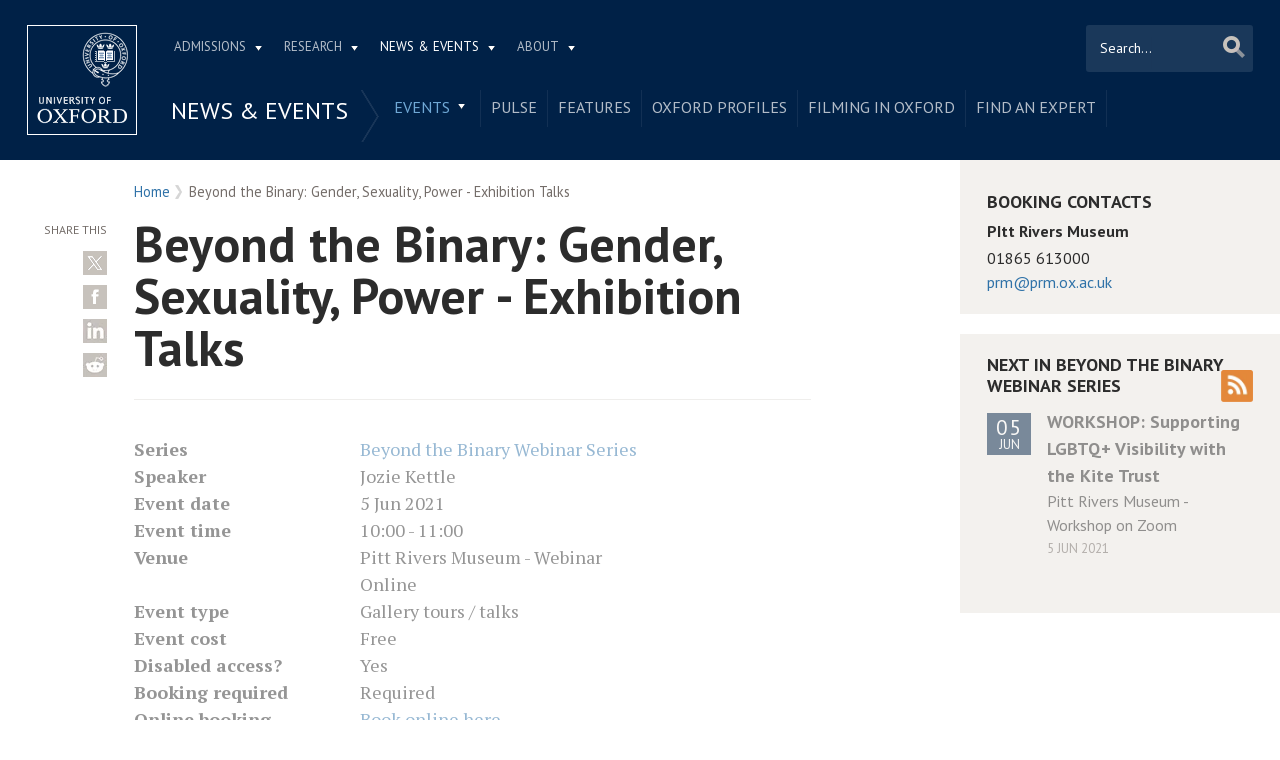

--- FILE ---
content_type: text/css
request_url: https://www.ox.ac.uk/sites/files/oxford/advagg_css/css__emXgjOgua5J-Tb7sSJoLBSkoIS5Ou1iEW-PBDAO_w4I__CN32xs8O0tnJI7fxHWgRMEdzGsBbgKe3pDOWuwV-PeA__h7T-cjtV_dUO9EYp5xzvQZuTpmuCIt2rzPKmYSUARw8.css
body_size: 1346
content:
.shared-event-styling .content-meta{margin-top:2.4em;}.shared-event-styling .node-event-past{opacity:0.5;filter:alpha(opacity=50);}.shared-event-styling .view-mode-oxweb_full_content .field-label-inline,.shared-event-styling .view-mode-oxweb_full_content .field-name-event-speakers-custom .field-item-single{*zoom:1;}.shared-event-styling .view-mode-oxweb_full_content .field-label-inline:before,.shared-event-styling .view-mode-oxweb_full_content .field-label-inline:after,.shared-event-styling .view-mode-oxweb_full_content .field-name-event-speakers-custom .field-item-single:before,.shared-event-styling .view-mode-oxweb_full_content .field-name-event-speakers-custom .field-item-single:after{display:table;content:"";line-height:0;}.shared-event-styling .view-mode-oxweb_full_content .field-label-inline:after,.shared-event-styling .view-mode-oxweb_full_content .field-name-event-speakers-custom .field-item-single:after{clear:both;}.shared-event-styling .view-mode-oxweb_full_content .field-label-inline .label,.shared-event-styling .view-mode-oxweb_full_content .field-name-event-speakers-custom .field-item-single .label{-webkit-box-sizing:border-box;-moz-box-sizing:border-box;box-sizing:border-box;display:inline;float:left;width:33.333333333333%;padding:0 0;*width:30.208333333333%;*padding:0 -0.03125px;min-width:27%;}@media only screen and (max-width:870px) {
 .shared-event-styling .view-mode-oxweb_full_content .field-label-inline .label,.shared-event-styling .view-mode-oxweb_full_content .field-name-event-speakers-custom .field-item-single .label{width:100%;float:none;display:block;} 
}.shared-event-styling .view-mode-oxweb_full_content .field-label-inline .field-item-single,.shared-event-styling .view-mode-oxweb_full_content .field-name-event-speakers-custom .field-item-single .field-item-single{float:left;-webkit-box-sizing:border-box;-moz-box-sizing:border-box;box-sizing:border-box;display:inline;width:66.666666666667%;padding:0 0;*width:63.541666666667%;*padding:0 -0.03125px;}@media only screen and (max-width:870px) {
 .shared-event-styling .view-mode-oxweb_full_content .field-label-inline .field-item-single,.shared-event-styling .view-mode-oxweb_full_content .field-name-event-speakers-custom .field-item-single .field-item-single{width:100%;float:none;display:block;} 
}.shared-event-styling .view-mode-oxweb_full_content .field-name-field-event-venue-details span.field-item-single{float:none;margin-left:33.3%;display:block;}.shared-event-styling .view-mode-oxweb_full_content .field-name-event-speakers-custom .field-item-single .field-item-single{-webkit-box-sizing:border-box;-moz-box-sizing:border-box;box-sizing:border-box;display:inline;float:left;width:66.666666666667%;padding:0 0;*width:63.541666666667%;*padding:0 -0.03125px;}@media only screen and (max-width:870px) {
 .shared-event-styling .view-mode-oxweb_full_content .field-name-event-speakers-custom .field-item-single .field-item-single{width:100%;float:none;display:block;} 
}.shared-event-styling .view-mode-oxweb_full_content .field-type-date{font-family:"PT Serif",Georgia,'Times New Roman',serif;}.shared-event-styling .view-mode-oxweb_full_content .group-event-meta{border-top:1px solid #e0ded9;border-bottom:1px solid #e0ded9;font-size:1.125em;line-height:1.5em;margin:0 18% 2em 0;padding:2em 0;}.shared-event-styling .view-mode-oxweb_full_content .group-event-meta .field-name-field-event-venue-details p:only-child{margin-bottom:0;}.shared-event-styling .view-mode-oxweb_full_content .leaflet-container{margin-bottom:2.5em;max-width:90%;}.hidden-accessible{position:absolute;left:-99999999px;top:auto;width:1px;height:1px;overflow:hidden;}.hidden-default{display:none;}.flex-container{display:-ms-flex;display:-webkit-flex;display:flex;-webkit-flex-wrap:wrap;flex-wrap:wrap;}.flex-item{display:flex;box-sizing:border-box;}.flex-content{display:flex;flex-direction:column;}.node-type-event .content-meta{margin-top:2.4em;}.node-type-event .node-event-past{opacity:0.5;filter:alpha(opacity=50);}.node-type-event .view-mode-oxweb_full_content .field-label-inline,.node-type-event .view-mode-oxweb_full_content .field-name-event-speakers-custom .field-item-single{*zoom:1;}.node-type-event .view-mode-oxweb_full_content .field-label-inline:before,.node-type-event .view-mode-oxweb_full_content .field-label-inline:after,.node-type-event .view-mode-oxweb_full_content .field-name-event-speakers-custom .field-item-single:before,.node-type-event .view-mode-oxweb_full_content .field-name-event-speakers-custom .field-item-single:after{display:table;content:"";line-height:0;}.node-type-event .view-mode-oxweb_full_content .field-label-inline:after,.node-type-event .view-mode-oxweb_full_content .field-name-event-speakers-custom .field-item-single:after{clear:both;}.node-type-event .view-mode-oxweb_full_content .field-label-inline .label,.node-type-event .view-mode-oxweb_full_content .field-name-event-speakers-custom .field-item-single .label{-webkit-box-sizing:border-box;-moz-box-sizing:border-box;box-sizing:border-box;display:inline;float:left;width:33.333333333333%;padding:0 0;*width:30.208333333333%;*padding:0 -0.03125px;min-width:27%;}@media only screen and (max-width:870px) {
 .node-type-event .view-mode-oxweb_full_content .field-label-inline .label,.node-type-event .view-mode-oxweb_full_content .field-name-event-speakers-custom .field-item-single .label{width:100%;float:none;display:block;} 
}.node-type-event .view-mode-oxweb_full_content .field-label-inline .field-item-single,.node-type-event .view-mode-oxweb_full_content .field-name-event-speakers-custom .field-item-single .field-item-single{float:left;-webkit-box-sizing:border-box;-moz-box-sizing:border-box;box-sizing:border-box;display:inline;width:66.666666666667%;padding:0 0;*width:63.541666666667%;*padding:0 -0.03125px;}@media only screen and (max-width:870px) {
 .node-type-event .view-mode-oxweb_full_content .field-label-inline .field-item-single,.node-type-event .view-mode-oxweb_full_content .field-name-event-speakers-custom .field-item-single .field-item-single{width:100%;float:none;display:block;} 
}.node-type-event .view-mode-oxweb_full_content .field-name-field-event-venue-details span.field-item-single{float:none;margin-left:33.3%;display:block;}.node-type-event .view-mode-oxweb_full_content .field-name-event-speakers-custom .field-item-single .field-item-single{-webkit-box-sizing:border-box;-moz-box-sizing:border-box;box-sizing:border-box;display:inline;float:left;width:66.666666666667%;padding:0 0;*width:63.541666666667%;*padding:0 -0.03125px;}@media only screen and (max-width:870px) {
 .node-type-event .view-mode-oxweb_full_content .field-name-event-speakers-custom .field-item-single .field-item-single{width:100%;float:none;display:block;} 
}.node-type-event .view-mode-oxweb_full_content .field-type-date{font-family:"PT Serif",Georgia,'Times New Roman',serif;}.node-type-event .view-mode-oxweb_full_content .group-event-meta{border-top:1px solid #e0ded9;border-bottom:1px solid #e0ded9;font-size:1.125em;line-height:1.5em;margin:0 18% 2em 0;padding:2em 0;}.node-type-event .view-mode-oxweb_full_content .group-event-meta .field-name-field-event-venue-details p:only-child{margin-bottom:0;}.node-type-event .view-mode-oxweb_full_content .leaflet-container{margin-bottom:2.5em;max-width:90%;}.node-event.view-mode-ow_listing_teaser,.node-event.view-mode-ow-listing-teaser{*zoom:1;margin-bottom:2em;}.node-event.view-mode-ow_listing_teaser:before,.node-event.view-mode-ow_listing_teaser:after,.node-event.view-mode-ow-listing-teaser:before,.node-event.view-mode-ow-listing-teaser:after{display:table;content:"";line-height:0;}.node-event.view-mode-ow_listing_teaser:after,.node-event.view-mode-ow-listing-teaser:after{clear:both;}.node-event.view-mode-ow_listing_teaser .group_event_details,.node-event.view-mode-ow_listing_teaser .group-event-details,.node-event.view-mode-ow-listing-teaser .group_event_details,.node-event.view-mode-ow-listing-teaser .group-event-details{padding-left:3.75em;}.node-event.view-mode-ow_listing_teaser .group_event_details .field-type-date,.node-event.view-mode-ow_listing_teaser .group_event_details .field-name-post-date,.node-event.view-mode-ow_listing_teaser .group_event_details .field-name-field-event-type,.node-event.view-mode-ow_listing_teaser .group-event-details .field-type-date,.node-event.view-mode-ow_listing_teaser .group-event-details .field-name-post-date,.node-event.view-mode-ow_listing_teaser .group-event-details .field-name-field-event-type,.node-event.view-mode-ow-listing-teaser .group_event_details .field-type-date,.node-event.view-mode-ow-listing-teaser .group_event_details .field-name-post-date,.node-event.view-mode-ow-listing-teaser .group_event_details .field-name-field-event-type,.node-event.view-mode-ow-listing-teaser .group-event-details .field-type-date,.node-event.view-mode-ow-listing-teaser .group-event-details .field-name-post-date,.node-event.view-mode-ow-listing-teaser .group-event-details .field-name-field-event-type{color:#746d69;font-size:0.813em;text-transform:uppercase;}.node-event.view-mode-ow_listing_teaser h2,.node-event.view-mode-ow-listing-teaser h2{font-size:1.125em;margin:0;line-height:1.5;text-transform:none;}.node-event.view-mode-ow_listing_teaser h2 a,.node-event.view-mode-ow-listing-teaser h2 a{color:#2C2C2C;display:block;}.node-event.view-mode-ow_listing_teaser h2 a:hover,.node-event.view-mode-ow-listing-teaser h2 a:hover{color:#be0f34;text-decoration:none;}.node-event.view-mode-ow_listing_teaser .group-event-details h2,.node-event.view-mode-ow-listing-teaser .group-event-details h2{max-width:500px;}.node-event.view-mode-ow_listing_item h2,.node-event.view-mode-ow-listing-item h2{margin:0 0 .5em;}.node-event.view-mode-ow_listing_item h2 a,.node-event.view-mode-ow-listing-item h2 a{border:none;padding:0;}.node-event.view-mode-ow_listing_item .field-type-date,.node-event.view-mode-ow_listing_item .field-name-post-date,.node-event.view-mode-ow_listing_item .field-name-field-event-date,.node-event.view-mode-ow-listing-item .field-type-date,.node-event.view-mode-ow-listing-item .field-name-post-date,.node-event.view-mode-ow-listing-item .field-name-field-event-date{color:#746d69;font-size:0.813em;text-transform:uppercase;}.page-content-sidebar-first .node-event.view-mode-ow_listing_item h2,.page-content-sidebar-first .node-event.view-mode-ow_listing_teaser h2,.page-content-sidebar-second .node-event.view-mode-ow_listing_item h2,.page-content-sidebar-second .node-event.view-mode-ow_listing_teaser h2{text-transform:none;}.page-event-series .main-content .view-mode-ow_listing_item{margin-bottom:2em;}.node-event.view-mode-ow_listing_teaser .dates-calendardate,.node-event.view-mode-ow-listing-teaser .dates-calendardate,.node-event.view-mode-ow_listing_item .dates-calendardate,.node-event.view-mode-ow-listing-item .dates-calendardate,.views-field-field-event-date .dates-calendardate,.field-name-field-event-date .dates-calendardate{font-family:"PT Sans",'Helvetica Neue',Arial,Helvetica,sans-serif;background:#002147;color:#fff;float:left;line-height:1;margin-top:5px;margin-right:1em;padding:.25em .5em;text-align:center;text-transform:uppercase;width:1.75em;}.node-event.view-mode-ow_listing_teaser .date-calendardate-month,.node-event.view-mode-ow-listing-teaser .date-calendardate-month,.node-event.view-mode-ow_listing_item .date-calendardate-month,.node-event.view-mode-ow-listing-item .date-calendardate-month,.views-field-field-event-date .date-calendardate-month,.field-name-field-event-date .date-calendardate-month{display:block;font-size:0.813em;}.node-event.view-mode-ow_listing_teaser .date-calendardate-day,.node-event.view-mode-ow-listing-teaser .date-calendardate-day,.node-event.view-mode-ow_listing_item .date-calendardate-day,.node-event.view-mode-ow-listing-item .date-calendardate-day,.views-field-field-event-date .date-calendardate-day,.field-name-field-event-date .date-calendardate-day{display:block;font-size:1.313em;letter-spacing:2px;}.node-event.view-mode-ow_listing_teaser .date-calendardate-separator,.node-event.view-mode-ow_listing_teaser .date-calendardate-end,.node-event.view-mode-ow-listing-teaser .date-calendardate-separator,.node-event.view-mode-ow-listing-teaser .date-calendardate-end,.node-event.view-mode-ow_listing_item .date-calendardate-separator,.node-event.view-mode-ow_listing_item .date-calendardate-end,.node-event.view-mode-ow-listing-item .date-calendardate-separator,.node-event.view-mode-ow-listing-item .date-calendardate-end,.views-field-field-event-date .date-calendardate-separator,.views-field-field-event-date .date-calendardate-end,.field-name-field-event-date .date-calendardate-separator,.field-name-field-event-date .date-calendardate-end{display:none;}.field-name-event-next .feed-icon,.field-name-event-series-next .feed-icon{margin-top:-2.2em;}.view-display-id-block_5 .feed-icon{margin-top:0;background:url(/sites/default/themes/custom/oxweb/images/icon_rss-corner.png) 0 0 no-repeat;height:32px;width:32px;}.view-display-id-block_5 .feed-icon img{display:none;}body[class*="page-students-event-"] .page-content-sidebar-first .contextual-links-region,body[class*="page-students-event-"] .page-content-sidebar-second .contextual-links-region{position:initial;}
/*})'"*/
